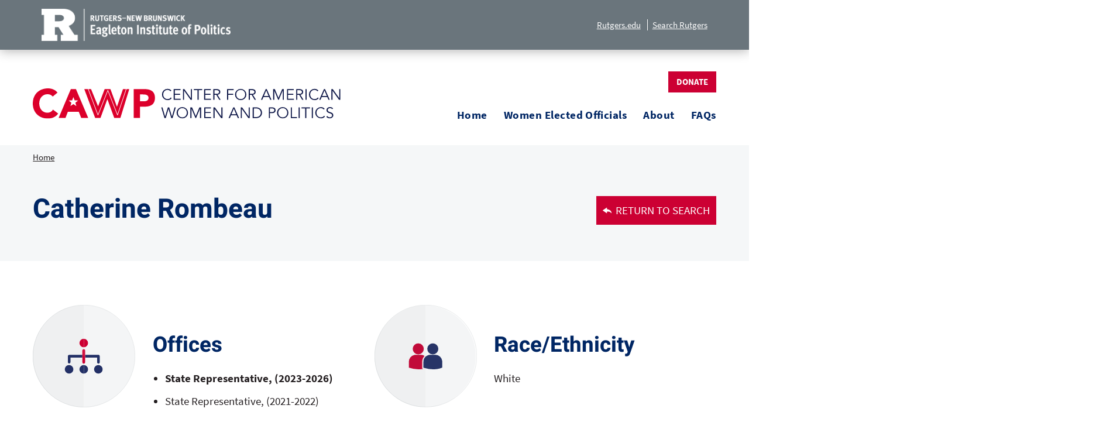

--- FILE ---
content_type: text/html; charset=UTF-8
request_url: https://cawpdata.rutgers.edu/individual/catherine-rombeau-744530k
body_size: 13537
content:
<!DOCTYPE html>
<html lang="en" dir="ltr" prefix="content: http://purl.org/rss/1.0/modules/content/  dc: http://purl.org/dc/terms/  foaf: http://xmlns.com/foaf/0.1/  og: http://ogp.me/ns#  rdfs: http://www.w3.org/2000/01/rdf-schema#  schema: http://schema.org/  sioc: http://rdfs.org/sioc/ns#  sioct: http://rdfs.org/sioc/types#  skos: http://www.w3.org/2004/02/skos/core#  xsd: http://www.w3.org/2001/XMLSchema# ">
    <head>
        <meta charset="utf-8" />
<meta name="Generator" content="Drupal 10 (https://www.drupal.org)" />
<meta name="MobileOptimized" content="width" />
<meta name="HandheldFriendly" content="true" />
<meta name="viewport" content="width=device-width, initial-scale=1.0" />
<link rel="icon" href="/themes/custom/cawp/images/cawp-icon.png" type="image/png" />
<link rel="canonical" href="https://cawpdata.rutgers.edu/individual/catherine-rombeau-744530k" />
<link rel="shortlink" href="https://cawpdata.rutgers.edu/node/148575" />

            <title>Catherine Rombeau (744530k) | CAWP Data</title>
            <link rel="stylesheet" href="https://use.typekit.net/ltw5rqc.css">
            <link rel="stylesheet" media="all" href="/sites/default/files/css/css_feefJspNxZSIs9_8-CcLJeIxjEeD1dZm0p4Yh7sJGH8.css?delta=0&amp;language=en&amp;theme=cawp&amp;include=eJyFj0sOwyAMRC9Ew5Eqk4wQjbERJm3o6Zt-2HSTjeU3frI0Mz2Kj6yB-GKtc5LoZiaz7gMZxp5hRhE2WHQ5blrhl7oV4olutH8D0ZqJ0xMOezv-rUP5oauwomLpjmuGbP6Pp1BBa9Ek7VTN73lqjV7WrSF_er0A5-ph-Q" />
<link rel="stylesheet" media="all" href="/sites/default/files/css/css_jYKfTv_3n28WjUuGSDSYUi8_iAGiqjfJj_emX1XC84s.css?delta=1&amp;language=en&amp;theme=cawp&amp;include=eJyFj0sOwyAMRC9Ew5Eqk4wQjbERJm3o6Zt-2HSTjeU3frI0Mz2Kj6yB-GKtc5LoZiaz7gMZxp5hRhE2WHQ5blrhl7oV4olutH8D0ZqJ0xMOezv-rUP5oauwomLpjmuGbP6Pp1BBa9Ek7VTN73lqjV7WrSF_er0A5-ph-Q" />

                <script type="application/json" data-drupal-selector="drupal-settings-json">{"path":{"baseUrl":"\/","pathPrefix":"","currentPath":"node\/148575","currentPathIsAdmin":false,"isFront":false,"currentLanguage":"en"},"pluralDelimiter":"\u0003","suppressDeprecationErrors":true,"gtag":{"tagId":"G-R3MRHH19TS","consentMode":false,"otherIds":["UA-178895463-1"],"events":[],"additionalConfigInfo":[]},"ajaxPageState":{"libraries":"eJyFj0sOwyAMRC9Ew5Eih7gWjcHIJm3S05d-kKpssrHmzYwXE-BRPLFMwBcLGks1F_69unPM9PUU66q58eICg9nuJzDsOqEZEFrnLHPLRLEpTcDxiQ63-n73s64FePihIxFiHCuQp3aOPMANNqdoRbLFO44J8-oPPEyKsBSJuZ5Wg-RrpNNaH2-7VUyfsS-7pHft","theme":"cawp","theme_token":null},"ajaxTrustedUrl":[],"responsive_menu":{"position":"right","theme":"theme-dark","pagedim":"pagedim","modifyViewport":true,"use_bootstrap":false,"breakpoint":"(min-width: 1024px)","drag":false},"data":{"extlink":{"extTarget":true,"extTargetNoOverride":false,"extNofollow":true,"extNoreferrer":true,"extFollowNoOverride":false,"extClass":"0","extLabel":"(link is external)","extImgClass":false,"extSubdomains":false,"extExclude":"","extInclude":".*","extCssExclude":"","extCssExplicit":".views-data-export-feed","extAlert":false,"extAlertText":"This link will take you to an external web site. We are not responsible for their content.","mailtoClass":"0","mailtoLabel":"(link sends email)","extUseFontAwesome":false,"extIconPlacement":"append","extFaLinkClasses":"fa fa-external-link","extFaMailtoClasses":"fa fa-envelope-o","whitelistedDomains":[]}},"user":{"uid":0,"permissionsHash":"54ccb66ccb00c01f9df538b53b13ae491226481879391edb06ed267f9ff9497f"}}</script>
<script src="/sites/default/files/js/js_WEcBR4lBajftsX2kAedOtqSQAKlROMsFayMNlw9lmrM.js?scope=header&amp;delta=0&amp;language=en&amp;theme=cawp&amp;include=eJxdyEEOgCAMRNELIRzJVKwNWltSQDm-krhyMz9vItw5EOsCPJVoKdfi4vgMazPhJIfDXkfDai0D-4-OVIlxrkCB3vnbww7dGZasUtKF84nSws8-qmyJHs8gNKU"></script>
<script src="/themes/custom/cawp/js/returnlink.js?t62yfp"></script>
<script src="/modules/contrib/google_tag/js/gtag.js?t62yfp"></script>
</head>
                <body class="path-node page-node-type-individual">
                                        <a href="#main-content" class="visually-hidden focusable skip-link">
                        Skip to main content
                    </a>
                    
                      <div class="dialog-off-canvas-main-canvas" data-off-canvas-main-canvas>
    <div class="layout-container">

      <div class="topbar">
    <div class="container">
        <div class="topbar__logo">
            <a href="https://www.rutgers.edu/"><img src="/themes/custom/cawp/images/rutgers-eagleton-2024.png" width="323" height="55" alt="Rutgers Eagleton Institute of Politics logo" /></a>
        </div>
        <div class="topbar__content">
            <div class="topbar__links">
                <a href="https://www.rutgers.edu/">Rutgers.edu</a>
                <a href="https://search.rutgers.edu/web.html">Search Rutgers</a>
            </div>
        </div>
        <div id="block-menu-toggle" class="responsive-menu-toggle-wrapper responsive-menu-toggle settings-tray-editable block block-responsive-menu block-responsive-menu-toggle" data-drupal-settingstray="editable">
  
    
      <a id="toggle-icon" class="toggle responsive-menu-toggle-icon" title="Menu" href="#off-canvas">
  <span class="icon"></span><span class="label">Menu</span>
</a>
  </div>

    </div>
</div>
  
  <header class="header-wrapper" role="banner">
      <div class="header container">
    <div id="block-cawp-branding" class="settings-tray-editable block block-system block-system-branding-block" data-drupal-settingstray="editable">
  
    
  <div class="header__branding">
      <a class="header__logo" href="https://cawp.rutgers.edu" rel="home">
      <img src="/themes/custom/cawp/images/logo.svg" alt="Center for American Women and Politics" />
    </a>
      </div>
</div>

    <div class="header__content">
      <nav role="navigation" aria-labelledby="block-topmenu-menu" id="block-topmenu" class="block-topmenu-menu">
  <h2 class="visually-hidden" id="block-topmenu-menu">Top Menu</h2>

  <ul class="menu menu--top-menu">
        <li class="menu-item menu-item--donate">
      <a href="https://securelb.imodules.com/s/896/giving19/interior.aspx?sid=896&gid=1&pgid=2138&cid=3975&bledit=1&dids=201.1940.1967.831&sort=1&appealcode=WSCHOOL" rel="noopener noreferrer" target="_blank" class="button button--tertiary"> Donate</a>
    </li>
  </ul>
</nav>
      <nav role="navigation" aria-labelledby="block-cawp-main-menu" id="block-cawp-main-menu" class="settings-tray-editable block-cawp-main-menu id" data-drupal-settingstray="editable">
            
  <h2 class="visually-hidden" id="block-cawp-main-menu">Content Menu</h2>
  
        
        <ul class="menu--main">
                  <li class="menu-item menu-item--home">
        <a href="/" data-drupal-link-system-path="&lt;front&gt;">Home</a>
              </li>
                <li class="menu-item menu-item--expanded menu-item--has-submenu menu-item--women-elected-officials">
        <a href="/women-elected-officials" data-drupal-link-system-path="women-elected-officials">Women Elected Officials</a>
                            <ul class="menu menu--mega-menu container">
                    <li class="menu-item menu-item--by-position">
        <a href="/women-elected-officials/position" data-drupal-link-system-path="women-elected-officials/position">By Position</a>
              </li>
                <li class="menu-item menu-item--by-race-ethnicity">
        <a href="/women-elected-officials/race-ethnicity" data-drupal-link-system-path="women-elected-officials/race-ethnicity">By Race/Ethnicity</a>
              </li>
                <li class="menu-item menu-item--by-party">
        <a href="/women-elected-officials/party" data-drupal-link-system-path="women-elected-officials/party">By Party</a>
              </li>
                <li class="menu-item menu-item--by-location">
        <a href="/women-elected-officials/location" data-drupal-link-system-path="women-elected-officials/location">By Location</a>
              </li>
      </ul>
    
              </li>
                <li class="menu-item menu-item--about">
        <a href="/about-cawp-women-elected-officials-database" data-drupal-link-system-path="node/146070">About</a>
              </li>
                <li class="menu-item menu-item--faqs">
        <a href="/frequently-asked-questions" data-drupal-link-system-path="node/146159">FAQs</a>
              </li>
      </ul>
    


  </nav>

    </div>
  </div>

  </header>

  

    <div class="region region-help">
    <div id="block-cawp-breadcrumbs" class="settings-tray-editable page__breadcrumb" data-drupal-settingstray="editable">
  
    
      <div class="container">
        <nav class="breadcrumb" role="navigation" aria-labelledby="system-breadcrumb">
    <h2 id="system-breadcrumb" class="visually-hidden">Breadcrumb</h2>
    <ol>
          <li>
                  <a href="/">Home</a>
              </li>
        </ol>
  </nav>

    </div>
  </div>

  </div>


    <div class="region region-masthead">
    <div data-drupal-messages-fallback class="hidden"></div>

  </div>


  <main role="main">
    <a id="main-content" tabindex="-1"></a>
    <div class="layout-content">
        <div class="region region-content">
    <div id="block-cawp-content" class="block block-system block-system-main-block">
  
    
      


<article about="/individual/catherine-rombeau-744530k" class="node node--type-individual node--view-mode-full">
    <div class="individual__info">
        <a id="returnlink" class="btn" href="/women-elected-officials"><svg xmlns="http://www.w3.org/2000/svg" viewBox="0 0 17.57 11.26"><path d="M8.56,9.42v1.36a.39.39,0,0,1-.66.37L.23,6a.38.38,0,0,1,0-.7L7.9.11A.43.43,0,0,1,8.37.05a.42.42,0,0,1,.2.42c0,.86,0,1.72,0,2.58,0,.12,0,.16.16.18a15.06,15.06,0,0,1,3.36.85,10,10,0,0,1,3.67,2.26,6.33,6.33,0,0,1,1.82,4.53.37.37,0,0,1-.28.38.38.38,0,0,1-.43-.21,5.2,5.2,0,0,0-2.33-2.19A8.06,8.06,0,0,0,11.43,8c-.9-.08-1.81-.1-2.71-.15-.12,0-.16,0-.16.15C8.57,8.47,8.56,9,8.56,9.42Z" fill="#fff"/></svg>Return to Search</a>

        <h1 class="individual__name">Catherine
                                    Rombeau</h1>
    </div>

    <div class="node__content individual__extra">
              <div class="individual__offices">
            <div class="individual__icon">
                <img src="[data-uri]" alt="">
            </div>
            <div>
                <h2>Offices</h2>
                <ul>
                    
      <div class="field field--name-field-roles field--type-entity-reference field--label-hidden field__items">
              <div class="field__item"><li>State Representative,  (2023-2026)</li>
</div>
              <div class="field__item"><li>State Representative,  (2021-2022)</li>
</div>
          </div>
  
                </ul>
            </div>
        </div>
              
            <div class="individual__race">
                <div class="individual__icon">
                    <img src="[data-uri]" alt="">
                </div>
                <div>
                    <h2>Race/Ethnicity</h2>
                                          
      <div class="field field--name-field-race-ethnicity field--type-list-string field--label-hidden field__items">
              <div class="field__item">White</div>
          </div>
  
                                    </div>
            </div>


        <div class="individual__party">
            <div class="individual__icon">
                <img src="[data-uri]" alt="">
            </div>
            <div>
                <h2>Party</h2>
                                                                            Democrat
                                                </div>
        </div>

        <div class="individual__location">
            <div class="individual__icon">
                <img src="[data-uri]" alt="">
            </div>
            <div>
                <h2>Location</h2>
                                                                            New Hampshire
                                                </div>
        </div>
        <div class="individual__notes">
            
        </div>
    </div>
</article>

  </div>

  </div>

    </div>
    
  </main>

  <div class="back-to-top">
    <div class="container">
      <button id="back-to-top" title="Back to top">
        <span class="visually-hidden">Back To Top</span><svg width="100%" height="100%" viewBox="0 0 74 74" version="1.1" xmlns="http://www.w3.org/2000/svg" xmlns:xlink="http://www.w3.org/1999/xlink" xml:space="preserve" xmlns:serif="http://www.serif.com/">
    <g transform="matrix(1.01231,0,0,1.01231,-703.208,-334.873)">
        <g id="Path_3266-2">
            <path d="M694.655,330.8L694.655,403.9L767.755,403.9L767.755,330.8L694.655,330.8ZM739.6,374.428L731.272,366.099L722.828,374.544L719.843,371.558L731.252,360.149L742.565,371.462L739.6,374.428Z" fill="#6A757C"/>
        </g>
    </g>
</svg>      </button>
    </div>
  </div>


    <footer role="contentinfo">
      <div class="footer">
    <div class="container">
        <div class="footer__logo">
            <a href="/" rel="home">
                <img src="/themes/custom/cawp/images/logo-footer.svg" alt="Home" />
            </a>
        </div>
        <div class="footer__content">
            <div class="footer__address">
                Eagleton Institute of Politics<br />
                191 Ryders Lane • New Brunswick, NJ • 08901-8557<br />
                Voice: 848.932.9384 • Fax: 732.932.6778<br />
                <a href="mailto:administration@eagleton.rutgers.edu">administration@eagleton.rutgers.edu</a><br />
            </div>
            <div class="footer__socials">
                <a class="social social--facebook" title="Facebook" rel="noopener noreferrer" href="https://www.facebook.com/womenandpolitics">
<span class="visually-hidden">Facebook</span>
<svg xmlns="http://www.w3.org/2000/svg" width="10.452" height="20.339" viewBox="0 0 10.452 20.339">
  <path d="M-4173.111,1593.822h-3.6v-9.257h-3.095v-3.611h3.066c0-.879-.008-1.651,0-2.423.036-3.5,1.636-5.075,5.124-5.049,2.269.017,2.269.017,2.261,2.3,0,.293,0,.585,0,1.039-.684,0-1.321-.018-1.959,0-1.157.039-1.63.451-1.706,1.57-.056.8-.011,1.614-.011,2.51h3.572c-.143,1.154-.256,2.2-.422,3.244-.024.146-.3.273-.477.364a.988.988,0,0,1-.387.022c-2.3.063-2.3.063-2.3,2.41q0,2.938-.01,5.875C-4173.059,1593.141-4173.09,1593.457-4173.111,1593.822Z" transform="translate(4179.807 -1573.483)" fill="#6a757c"/>
</svg>
</a>
<a class="social social--twitter" title="Twitter" rel="noopener noreferrer" href="https://twitter.com/CAWP_RU">
<span class="visually-hidden">Twitter</span>
<svg width="22" height="22" viewBox="0 0 1200 1227" fill="none" xmlns="http://www.w3.org/2000/svg">
    <path d="M714.163 519.284L1160.89 0H1055.03L667.137 450.887L357.328 0H0L468.492 681.821L0 1226.37H105.866L515.491 750.218L842.672 1226.37H1200L714.137 519.284H714.163ZM569.165 687.828L521.697 619.934L144.011 79.6944H306.615L611.412 515.685L658.88 583.579L1055.08 1150.3H892.476L569.165 687.854V687.828Z" fill="white"/>
</svg>
</a>
<a class="social social--youtube" title="YouTube" rel="noopener noreferrer" href="https://www.youtube.com/user/CAWPvideos">
<span class="visually-hidden">YouTube</span>
<svg xmlns="http://www.w3.org/2000/svg" width="24.284" height="16.788" viewBox="0 0 24.284 16.788">
  <path d="M-3929.148,1727.323c-2.7,0-5.4.059-8.092-.017-2.658-.074-3.8-1.05-3.938-3.738a91.339,91.339,0,0,1,.033-9.56c.119-2.279,1.176-3.328,3.464-3.373,5.6-.11,11.213-.1,16.819,0,2.159.038,3.073.889,3.408,2.961a31.6,31.6,0,0,1-.047,10.908,3.036,3.036,0,0,1-3.342,2.791c-2.766.065-5.536.016-8.3.016Zm-2.619-4.988,6.473-3.518-6.473-3.351Z" transform="translate(3941.288 -1710.557)" fill="#6a757c"/>
</svg>
</a>
<a class="social social--instagram" title="Instagram" rel="noopener noreferrer" href="https://www.instagram.com/womenandpolitics/">
<span class="visually-hidden">Instagram</span>
<svg xmlns="http://www.w3.org/2000/svg" width="24" height="24" viewBox="0 0 24 24"><path d="M12 2.163c3.204 0 3.584.012 4.85.07 3.252.148 4.771 1.691 4.919 4.919.058 1.265.069 1.645.069 4.849 0 3.205-.012 3.584-.069 4.849-.149 3.225-1.664 4.771-4.919 4.919-1.266.058-1.644.07-4.85.07-3.204 0-3.584-.012-4.849-.07-3.26-.149-4.771-1.699-4.919-4.92-.058-1.265-.07-1.644-.07-4.849 0-3.204.013-3.583.07-4.849.149-3.227 1.664-4.771 4.919-4.919 1.266-.057 1.645-.069 4.849-.069zm0-2.163c-3.259 0-3.667.014-4.947.072-4.358.2-6.78 2.618-6.98 6.98-.059 1.281-.073 1.689-.073 4.948 0 3.259.014 3.668.072 4.948.2 4.358 2.618 6.78 6.98 6.98 1.281.058 1.689.072 4.948.072 3.259 0 3.668-.014 4.948-.072 4.354-.2 6.782-2.618 6.979-6.98.059-1.28.073-1.689.073-4.948 0-3.259-.014-3.667-.072-4.947-.196-4.354-2.617-6.78-6.979-6.98-1.281-.059-1.69-.073-4.949-.073zm0 5.838c-3.403 0-6.162 2.759-6.162 6.162s2.759 6.163 6.162 6.163 6.162-2.759 6.162-6.163c0-3.403-2.759-6.162-6.162-6.162zm0 10.162c-2.209 0-4-1.79-4-4 0-2.209 1.791-4 4-4s4 1.791 4 4c0 2.21-1.791 4-4 4zm6.406-11.845c-.796 0-1.441.645-1.441 1.44s.645 1.44 1.441 1.44c.795 0 1.439-.645 1.439-1.44s-.644-1.44-1.439-1.44z"/></svg></a>
<a class="social social--linkedin" title="LinkedIn" rel="noopener noreferrer" href="https://www.linkedin.com/company/cawp/">
<span class="visually-hidden">LinkedIn</span>
<?xml version="1.0" encoding="UTF-8" standalone="no"?>
<!DOCTYPE svg PUBLIC "-//W3C//DTD SVG 1.1//EN" "http://www.w3.org/Graphics/SVG/1.1/DTD/svg11.dtd">
<svg width="23" height="23" viewBox="0 0 23 23" version="1.1" xmlns="http://www.w3.org/2000/svg" xmlns:xlink="http://www.w3.org/1999/xlink" xml:space="preserve" xmlns:serif="http://www.serif.com/" style="fill-rule:evenodd;clip-rule:evenodd;stroke-linejoin:round;stroke-miterlimit:2;">
    <g transform="matrix(1,0,0,1,2.70738e-05,0)">
        <g transform="matrix(0.714285,0,0,0.714286,-7.7354e-06,-1.60714)">
            <path d="M29.25,2.25L2.243,2.25C1.005,2.259 -0.006,3.283 -0,4.521L0,31.479C-0.006,32.717 1.005,33.741 2.243,33.75L29.25,33.75C30.489,33.741 31.503,32.718 31.5,31.479L31.5,4.521C31.503,3.282 30.489,2.259 29.25,2.25ZM9.527,29.25L4.852,29.25L4.852,14.217L9.527,14.217L9.527,29.25ZM7.186,12.164C5.701,12.164 4.479,10.942 4.479,9.457C4.479,7.972 5.701,6.75 7.186,6.75C8.671,6.75 9.893,7.972 9.893,9.457C9.892,10.942 8.671,12.163 7.186,12.164ZM27.021,29.25L22.352,29.25L22.352,21.938C22.352,20.194 22.317,17.951 19.926,17.951C17.493,17.951 17.121,19.851 17.121,21.811L17.121,29.25L12.452,29.25L12.452,14.217L16.931,14.217L16.931,16.27L16.994,16.27C17.908,14.711 19.611,13.777 21.417,13.844C26.142,13.844 27.017,16.959 27.017,21.009L27.021,29.25Z" style="fill-rule:nonzero;"/>
        </g>
    </g>
</svg>
</a>            </div>
        </div>
        <div class="footer__content">
            <div class="footer__links">
                <a href="#">Rutgers</a>
                <a href="#">Rutgers University–New Brunswick</a>
            </div>
        </div>
        <div class="footer__content">
            <div class="footer__legal">
                Rutgers is an equal access/equal opportunity institution. Individuals with disabilities are encouraged to
                direct suggestions, comments, or complaints concerning any accessibility issues with Rutgers websites to
                <a href="mailto:accessibility@rutgers.edu">accessibility@rutgers.edu</a> or complete the
                <a href="#">Report Accessibility Barrier / Provide Feedback Form</a>.
            </div>
            <div class="footer__copyright">
                Copyright © 2026, Rutgers, The State University of New Jersey
            </div>
        </div>
    </div>
</div>
    </footer>

</div>
  </div>

                    <div class="off-canvas-wrapper"><div id="off-canvas">
              <ul>
                    <li class="menu-item--front-page menu-name--main">
        <a href="/" data-drupal-link-system-path="&lt;front&gt;">Home</a>
              </li>
                <li class="menu-item--_69167ba-d451-483b-85f6-e7c04416d1c9 menu-name--main">
        <a href="/women-elected-officials" data-drupal-link-system-path="women-elected-officials">Women Elected Officials</a>
                                <ul>
                    <li class="menu-item--_d52007a-a24f-4f39-920a-6a6201f80743 menu-name--main">
        <a href="/women-elected-officials/position" data-drupal-link-system-path="women-elected-officials/position">By Position</a>
              </li>
                <li class="menu-item--_16f8490-5ed3-497d-af7c-bda3409d59be menu-name--main">
        <a href="/women-elected-officials/race-ethnicity" data-drupal-link-system-path="women-elected-officials/race-ethnicity">By Race/Ethnicity</a>
              </li>
                <li class="menu-item--_13d8a3c-3fc5-44d1-8e2e-1852a15db726 menu-name--main">
        <a href="/women-elected-officials/party" data-drupal-link-system-path="women-elected-officials/party">By Party</a>
              </li>
                <li class="menu-item--d22af986-6ab5-4748-9c5f-718158d91cbf menu-name--main">
        <a href="/women-elected-officials/location" data-drupal-link-system-path="women-elected-officials/location">By Location</a>
              </li>
        </ul>
  
              </li>
                <li class="menu-item--_139ff72-5893-443e-a028-884d9d5d5022 menu-name--main">
        <a href="/about-cawp-women-elected-officials-database" data-drupal-link-system-path="node/146070">About</a>
              </li>
                <li class="menu-item--eaf9154b-2283-4ff9-9a91-5619f83dce7c menu-name--main">
        <a href="/frequently-asked-questions" data-drupal-link-system-path="node/146159">FAQs</a>
              </li>
        </ul>
  

</div></div>
                    <script src="/sites/default/files/js/js_lb12SjiX1eCex1C7bA-at8QMp-D89t5yoZvoHvDoQ_I.js?scope=footer&amp;delta=0&amp;language=en&amp;theme=cawp&amp;include=eJxdyEEOgCAMRNELIRzJVKwNWltSQDm-krhyMz9vItw5EOsCPJVoKdfi4vgMazPhJIfDXkfDai0D-4-OVIlxrkCB3vnbww7dGZasUtKF84nSws8-qmyJHs8gNKU"></script>

                  </body>
                </html>


--- FILE ---
content_type: text/javascript
request_url: https://cawpdata.rutgers.edu/themes/custom/cawp/js/returnlink.js?t62yfp
body_size: -209
content:
document.addEventListener("DOMContentLoaded",function(){document.referrer.match(/^https?:\/\/([^\/]+\.)?cawpdata\.rutgers\.edu(\/|$)/i)&&(returnlink.href=document.referrer)});
//# sourceMappingURL=returnlink.js.map


--- FILE ---
content_type: image/svg+xml
request_url: https://cawpdata.rutgers.edu/themes/custom/cawp/images/logo.svg
body_size: 2331
content:
<svg xmlns="http://www.w3.org/2000/svg" width="561.065" height="56" viewBox="0 0 561.065 56"><defs><style>.a{fill:#101949;}.b{fill:#dc002b;}.c{fill:#fff;}.d{fill:none;stroke:#fff;stroke-miterlimit:10;stroke-width:1.053px;}</style></defs><g transform="translate(-35.293 -51.274)"><g transform="translate(269.63 52.169)"><path class="a" d="M162.513,68.93a8.754,8.754,0,0,1-7.35,3.647,10.105,10.105,0,0,1-10.349-10.435,10.1,10.1,0,0,1,10.349-10.433,8.639,8.639,0,0,1,6.872,3.141l-1.767,1.319a6.561,6.561,0,0,0-5.105-2.608c-5.1,0-8.162,4.011-8.162,8.582s3.059,8.584,8.162,8.584a6.363,6.363,0,0,0,5.694-2.974Z" transform="translate(-143.47 -51.709)"/><path class="a" d="M157.222,69.96h10.63v1.851H155.2V51.955h12.313v1.851H157.222v6.759h9.62v1.849h-9.62Z" transform="translate(-132.491 -51.449)"/><path class="a" d="M177.783,68.781h.056V51.955h2.02V71.811h-2.524l-11.838-17h-.056v17h-2.018V51.955h2.522Z" transform="translate(-123.802 -51.449)"/><path class="a" d="M181.713,71.811h-2.02v-18h-6.646V51.955h15.312v1.851h-6.646Z" transform="translate(-113.629 -51.449)"/><path class="a" d="M184.145,69.96h10.63v1.851h-12.65V51.955H194.44v1.851h-10.3v6.759h9.62v1.849h-9.62Z" transform="translate(-104.034 -51.449)"/><path class="a" d="M192.365,71.811h-2.02V51.955h6.115c4.038,0,6.533,1.738,6.533,5.3,0,2.75-1.822,4.852-5.075,5.134l5.72,9.423h-2.468l-5.439-9.228h-3.367Zm0-11.079h3.589c3.618,0,4.852-1.569,4.852-3.478s-1.234-3.447-4.852-3.447h-3.589Z" transform="translate(-95.346 -51.449)"/><path class="a" d="M204.511,71.811h-2.02V51.955h11.976v1.851h-9.956v6.759h9.254v1.849h-9.254Z" transform="translate(-82.508 -51.449)"/><path class="a" d="M219.9,72.577a10.106,10.106,0,0,1-10.349-10.435,10.35,10.35,0,1,1,20.7,0A10.107,10.107,0,0,1,219.9,72.577Zm0-19.017c-5.1,0-8.162,4.011-8.162,8.582s3.059,8.584,8.162,8.584,8.162-4.011,8.162-8.584S225.006,53.56,219.9,53.56Z" transform="translate(-75.045 -51.709)"/><path class="a" d="M223.732,71.811h-2.02V51.955h6.115c4.038,0,6.533,1.738,6.533,5.3,0,2.75-1.822,4.852-5.075,5.134l5.72,9.423h-2.468L227.1,62.583h-3.365Zm0-11.079h3.589c3.618,0,4.852-1.569,4.852-3.478s-1.234-3.447-4.852-3.447h-3.589Z" transform="translate(-62.192 -51.449)"/><path class="a" d="M234.906,71.811h-2.357l8.639-19.856h1.962l8.639,19.856h-2.355l-2.189-5.216H237.093Zm2.944-7.068h8.61L242.169,54.31Z" transform="translate(-50.738 -51.449)"/><path class="a" d="M253.133,68.108l6.7-16.153h3.085V71.811H260.9V54.646h-.056l-7.181,17.165H252.6l-7.179-17.165h-.058V71.811h-2.018V51.955h3.085Z" transform="translate(-39.325 -51.449)"/><path class="a" d="M257.633,69.96h10.628v1.851H255.615V51.955h12.311v1.851H257.633v6.759h9.62v1.849h-9.62Z" transform="translate(-26.357 -51.449)"/><path class="a" d="M265.854,71.811h-2.02V51.955h6.113c4.04,0,6.535,1.738,6.535,5.3,0,2.75-1.823,4.852-5.077,5.134l5.722,9.423H274.66l-5.441-9.228h-3.365Zm0-11.079h3.589c3.618,0,4.852-1.569,4.852-3.478s-1.234-3.447-4.852-3.447h-3.589Z" transform="translate(-17.67 -51.449)"/><path class="a" d="M274.074,71.811h-2.02V51.955h2.02Z" transform="translate(-8.982 -51.449)"/><path class="a" d="M292.833,68.93a8.76,8.76,0,0,1-7.35,3.647,10.105,10.105,0,0,1-10.349-10.435,10.1,10.1,0,0,1,10.349-10.433,8.642,8.642,0,0,1,6.872,3.141l-1.767,1.319a6.561,6.561,0,0,0-5.105-2.608c-5.105,0-8.162,4.011-8.162,8.582s3.057,8.584,8.162,8.584a6.365,6.365,0,0,0,5.694-2.974Z" transform="translate(-5.725 -51.709)"/><path class="a" d="M286.57,71.811h-2.357l8.639-19.856h1.962l8.639,19.856H301.1l-2.189-5.216H288.757Zm2.944-7.068h8.61L293.834,54.31Z" transform="translate(3.87 -51.449)"/><path class="a" d="M309.37,68.781h.056V51.955h2.02V71.811h-2.524l-11.836-17h-.056v17h-2.02V51.955h2.524Z" transform="translate(15.282 -51.449)"/><path class="a" d="M151.171,84.434h.056l4.994-17h2.411l4.992,17h.055l4.713-17h2.244l-5.862,19.856h-2.355L157.426,70.3h-.058l-4.99,16.995h-2.357l-5.86-19.856H146.4Z" transform="translate(-144.161 -33.085)"/><path class="a" d="M168.169,88.058a10.433,10.433,0,1,1,10.349-10.433A10.1,10.1,0,0,1,168.169,88.058Zm0-19.015c-5.105,0-8.162,4.009-8.162,8.582s3.057,8.582,8.162,8.582,8.162-4.011,8.162-8.582S173.274,69.043,168.169,69.043Z" transform="translate(-129.724 -33.344)"/><path class="a" d="M179.767,83.592l6.7-16.155h3.085V87.293h-2.02V70.13h-.056L180.3,87.293h-1.066L172.055,70.13H172V87.293H169.98V67.437h3.085Z" transform="translate(-116.871 -33.085)"/><path class="a" d="M184.267,85.444H194.9v1.849H182.249V67.437H194.56v1.851H184.267v6.759h9.62V77.9h-9.62Z" transform="translate(-103.903 -33.085)"/><path class="a" d="M204.828,84.265h.056V67.437h2.02V87.293h-2.524L192.544,70.3h-.056V87.293h-2.02V67.437h2.524Z" transform="translate(-95.216 -33.085)"/><path class="a" d="M206.184,87.293h-2.357l8.639-19.856h1.962l8.639,19.856h-2.357l-2.187-5.214H208.371Zm2.944-7.066h8.61l-4.291-10.433Z" transform="translate(-81.096 -33.085)"/><path class="a" d="M228.983,84.265h.058V67.437h2.02V87.293h-2.526L216.7,70.3h-.058V87.293h-2.02V67.437h2.526Z" transform="translate(-69.685 -33.085)"/><path class="a" d="M225.23,67.437h6.591c4.963,0,10.433,3.31,10.433,9.929s-5.469,9.927-10.433,9.927H225.23Zm2.018,18.007h3.927c6.06,0,8.892-3.984,8.892-8.078s-2.832-8.078-8.892-8.078h-3.927Z" transform="translate(-58.474 -33.085)"/><path class="a" d="M239.529,67.437h5.778c4.038,0,6.535,1.738,6.535,5.3s-2.5,5.328-6.535,5.328h-3.758v9.228h-2.02Zm2.02,8.779H244.8c3.618,0,4.852-1.572,4.852-3.478s-1.234-3.45-4.852-3.45h-3.254Z" transform="translate(-43.36 -33.085)"/><path class="a" d="M257.185,88.058a10.433,10.433,0,1,1,10.349-10.433A10.1,10.1,0,0,1,257.185,88.058Zm0-19.015c-5.1,0-8.162,4.009-8.162,8.582s3.059,8.582,8.162,8.582,8.162-4.011,8.162-8.582S262.29,69.043,257.185,69.043Z" transform="translate(-35.637 -33.344)"/><path class="a" d="M261.015,85.444h9.256v1.849H258.995V67.437h2.02Z" transform="translate(-22.785 -33.085)"/><path class="a" d="M267.967,87.293h-2.02V67.437h2.02Z" transform="translate(-15.437 -33.085)"/><path class="a" d="M277.231,87.293h-2.02v-18h-6.646V67.437h15.314v1.851h-6.648Z" transform="translate(-12.67 -33.085)"/><path class="a" d="M279.664,87.293h-2.02V67.437h2.02Z" transform="translate(-3.074 -33.085)"/><path class="a" d="M298.422,84.413a8.751,8.751,0,0,1-7.347,3.645,10.433,10.433,0,0,1,0-20.866,8.635,8.635,0,0,1,6.87,3.141l-1.767,1.316a6.564,6.564,0,0,0-5.1-2.606c-5.105,0-8.162,4.009-8.162,8.582s3.057,8.582,8.162,8.582a6.36,6.36,0,0,0,5.692-2.972Z" transform="translate(0.182 -33.344)"/><path class="a" d="M301.17,70.977a4.347,4.347,0,0,0-3.842-1.934c-2.076,0-4.233,1.092-4.233,3.589,0,5.356,10.18,2.524,10.18,9.676,0,3.618-3.394,5.749-6.535,5.749a7.475,7.475,0,0,1-6.255-2.946l1.825-1.319a5.009,5.009,0,0,0,4.515,2.413c1.991,0,4.262-1.29,4.262-3.618,0-5.609-10.18-2.5-10.18-9.76,0-3.84,3.2-5.636,6.422-5.636a6.849,6.849,0,0,1,5.609,2.411Z" transform="translate(10.498 -33.344)"/></g><path class="b" d="M71.654,66.479a11.929,11.929,0,0,0-9.723-4.367c-8.565,0-14.88,7.227-14.88,17.161s6.315,17.161,14.516,17.161a12.167,12.167,0,0,0,10.6-5.721l9.435,7.3c-4.281,6.321-11.538,9.256-18.581,9.256-16.038,0-27.724-10.913-27.724-28s11.686-28,27.724-28c5.735,0,12.992,2.033,17.348,7.829Z" transform="translate(0 0)"/><path class="b" d="M80.438,51.909H89.8L112.157,105.3H99.383L94.954,93.987H75L70.713,105.3H58.229Z" transform="translate(24.243 0.671)"/><path class="b" d="M79.044,51.909h12.34l12.8,31.846h.146l11.893-31.846h10.521l11.821,32.752h.144l10.937-32.752h11.468L144.939,105.3H133.7L121.23,70.738h-.146L108.613,105.3H98.888Z" transform="translate(50.161 0.671)"/><path class="b" d="M121.415,51.909H140.5c10.67,0,19.523,3.545,19.523,16.214,0,12.517-8.2,16.363-19.017,16.363h-8.273V105.3H121.415Zm11.322,22.623h7.547c3.993,0,7.985-1.432,7.985-6.409,0-5.505-5.371-6.259-9.725-6.259h-5.807Z" transform="translate(98.086 0.671)"/><path class="c" d="M75.8,71.774l-5.416,3.607,1.756-6.266-5.1-4.037,6.5-.266,2.263-6.1,2.263,6.1,6.5.266-5.106,4.037,1.759,6.266Z" transform="translate(33.554 8.679)"/><path class="d" d="M82.363,51.659l17.994,48.716,18-45.927,17.613,45.927,16.081-48.716" transform="translate(53.858 0.407)"/></g></svg>